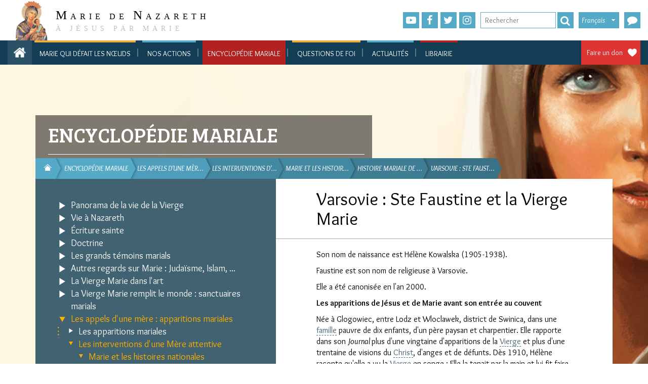

--- FILE ---
content_type: text/html; charset=utf-8
request_url: https://www.mariedenazareth.com/encyclopedie-mariale/les-appels-dune-mere-apparitions-mariales/les-interventions-dune-mere-attentive/marie-et-les-histoires-nationales/histoire-mariale-de-la-pologne/varsovie-ste-faustine-et-la-vierge-marie
body_size: 78529
content:
<!DOCTYPE html>
<html lang="fr" dir="ltr" class="no-js">
<head>

<meta charset="utf-8">
<!-- 
	This website is powered by TYPO3 - inspiring people to share!
	TYPO3 is a free open source Content Management Framework initially created by Kasper Skaarhoj and licensed under GNU/GPL.
	TYPO3 is copyright 1998-2026 of Kasper Skaarhoj. Extensions are copyright of their respective owners.
	Information and contribution at https://typo3.org/
-->


<link rel="icon" href="/typo3conf/ext/if_mdn/Resources/Public/images/favicon.ico" type="image/png">
<title>Marie de Nazareth: Varsovie : Ste Faustine et la Vierge Marie</title>
<meta name="generator" content="TYPO3 CMS" />
<meta name="twitter:card" content="summary" />


<link rel="stylesheet" href="/typo3temp/assets/css/33c5dc762a9f1ba4ee64175beb1e3d33.css?1714975496" media="all">
<link rel="stylesheet" href="https://fonts.googleapis.com/css?family=Roboto:300,300i,400,400i,500,500i,700,700i,900,900i" media="all">
<link rel="stylesheet" href="https://cdnjs.cloudflare.com/ajax/libs/hamburgers/0.9.3/hamburgers.min.css" media="all">
<link rel="stylesheet" href="https://maxcdn.bootstrapcdn.com/font-awesome/latest/css/font-awesome.min.css" media="all">
<link rel="stylesheet" href="/typo3conf/ext/if_mdn/Resources/Public/css/fontawesome-stars.css?1768593875" media="all">
<link rel="stylesheet" href="/typo3conf/ext/if_mdn/Resources/Public/css/jquery-ui.min.css?1768593875" media="all">
<link rel="stylesheet" href="/typo3conf/ext/if_mdn/Resources/Public/css/jquery-ui.structure.min.css?1768593875" media="all">
<link rel="stylesheet" href="/typo3conf/ext/if_mdn/Resources/Public/css/bootstrap.min.css?1768593875" media="all">
<link rel="stylesheet" href="/typo3conf/ext/if_mdn/Resources/Public/css/colorbox.css?1768593875" media="all">
<link rel="stylesheet" href="/typo3conf/ext/if_mdn/Resources/Public/css/jquery.mmenu.all.css?1768593875" media="all">
<link rel="stylesheet" href="/typo3conf/ext/if_mdn/Resources/Public/css/styles.css?1768593875" media="all">
<link rel="stylesheet" href="/typo3conf/ext/if_mdn/Resources/Public/css/responsive.css?1768593875" media="all">




<script src="/typo3conf/ext/if_mdn/Resources/Public/js/jquery.min.js?1768593875"></script>
<script src="/typo3conf/ext/if_mdn/Resources/Public/js/jquery-ui.min.js?1768593875"></script>
<script src="https://forms.mariedenazareth.com/scripts/tools.js"></script>



<meta name="viewport" content="width=device-width, initial-scale=1" /><!-- Google Tag Manager -->
<script>(function(w,d,s,l,i){w[l]=w[l]||[];w[l].push({'gtm.start':
new Date().getTime(),event:'gtm.js'});var f=d.getElementsByTagName(s)[0],
j=d.createElement(s),dl=l!='dataLayer'?'&l='+l:'';j.async=true;j.src=
'https://www.googletagmanager.com/gtm.js?id='+i+dl;f.parentNode.insertBefore(j,f);
})(window,document,'script','dataLayer','GTM-TB568MKT');</script>
<!-- End Google Tag Manager --><link href="https://fonts.googleapis.com/css2?family=Bree+Serif&family=Overlock:ital,wght@0,400;0,700;0,900;1,400;1,700;1,900&display=swap" rel="stylesheet"><link rel="canonical" href="https://codexdei.mariedenazareth.com/encyclopedie-mariale/la-vierge-marie-remplit-le-monde-sanctuaires-marials/europe/pologne/varsovie-ste-faustine-et-la-vierge-marie/" />

</head>
<body>
<!-- Google Tag Manager (noscript) -->
<noscript><iframe src="https://www.googletagmanager.com/ns.html?id=GTM-TB568MKT"
height="0" width="0" style="display:none;visibility:hidden"></iframe></noscript>
<!-- End Google Tag Manager (noscript) -->
<!-- if_mdn/Resources/Private/Templates/header.html -->
<header class="header mm-page mm-slideout" id="header">
	<div class="topHeader">
		<div class="container-fluid">
			<div><!-- class="col-sm-12 nopadding"-->
				<div id="logo" class="col-sm-3">
					<a class="header__logo" title="Accueil" rel="home" href="/">
						<img src="/typo3conf/ext/if_mdn/Resources/Public/images/logo.gif" width="990" height="187" alt="" />
						<div class="text">
							<span class="letter">M</span>arie de <span class="letter">N</span>azareth
							<br />
							<span class="baseline">À Jésus Par Marie</span>
						</div>
					</a>
				</div>
				<div class="col-sm-2"></div>
				<div class="col-sm-7 nopadding">

					<div class="share-link">
						<ul>
							<li><a class="fas fa-youtube-play" target="_blank" href="https://www.youtube.com/user/mariedenazareth"></a></li>
							<li><a href="https://www.facebook.com/UneMinuteAvecMarie/" target="_blank" class="fas fa-facebook-f" rel="noreferrer"> </a></li>
							<li><a class="fas fa-twitter" target="_blank" href="https://twitter.com/MinuteAvecMarie"></a></li>
              
  							<li><a class="fas fa-instagram" target="_blank" href="https://www.instagram.com/une_minute_avec_marie/"></a></li>
              
						</ul>
					</div>

					<div class="search_box">
            <form action="/encyclopedie-mariale/les-appels-dune-mere-apparitions-mariales/les-interventions-dune-mere-attentive/marie-et-les-histoires-nationales/histoire-mariale-de-la-pologne/varsovie-ste-faustine-et-la-vierge-marie" id="tx_indexedsearch" method="get" accept-charset="utf-8">
              <input type="text" placeholder="Rechercher" class="text-search" id="text-search" name="q" value="">
							<button type="submit" class="submit-ok fas fa-search" value="ok"/></button>
            </form>
          </div>

					<div class="switch-lng">
						<div class="curr-lng">Français</div><ul><li><a href="https://www.mariedenazareth.com/de/">Deutsch</a></a></li><li><a href="https://www.mariedenazareth.com/en/">English</a></a></li><li><a href="https://www.mariedenazareth.com/es/">Español</a></a></li><li><a href="https://www.mariedenazareth.com/it/">Italiano</a></a></li><li><a href="https://www.mariedenazareth.com/pl/">Polski</a></a></li><li><a href="https://www.mariedenazareth.com/pt/">Português</a></a></li></ul>
					</div>
          
            <a href="https://forms.mariedenazareth.com/amdn-nous-contacter" target="_blank">
              <div class="phone fas fa-comment">
                <span>Nous contacter</span>
              </div>
            </a>
          
				</div>
			</div>
		</div>
	</div>
	
	
<!-- typo3conf/ext/if_mdn/Resources/Private/Templates/Partials/Menu/MenuMain.html -->
<div class="nav-main">
	<div class="top-menu">
		<div class="container-fluid">
			<div class="home_truc">
				<a class="homeIconMenu" href="/"></a>
			</div>
			<a class="homeIconMenu" href="/">
			</a>
			<a href="#menuMobile" class="icon_menu_burger"></a>
			<nav id="menuMobile">
				
<!-- typo3conf/ext/if_mdn/Resources/Private/Templates/Partials/Menu/MenuMainMobile.html -->
<div>
	
		<ul class="first-level">
		  
        <li class=" first-0">
          <a href="https://www.mariequidefaitlesnoeuds.com/">Marie qui défait les nœuds</a>
          
            
          
        </li>
		  
        <li class="sub first-1">
          <a href="/toutes-nos-actions">Nos actions</a>
          
            
              <ul class="container">
                
                  
                    
                    <li class="li_second first">
                      <a class="" href="https://www.mariedenazareth.com/toutes-nos-actions/#sites-web">Sites web</a>
                      
                    </li>
                  
                    
                    <li class="li_second">
                      <a class="" href="https://www.mariedenazareth.com/toutes-nos-actions/#newsletters">Newsletters</a>
                      
                    </li>
                  
                    
                    <li class="li_second">
                      <a class="" href="https://www.mariedenazareth.com/toutes-nos-actions/#intentions-de-priere">Intentions de prière</a>
                      
                    </li>
                  
                    
                    <li class="li_second">
                      <a class="" href="https://www.mariedenazareth.com/toutes-nos-actions/#videos">Vidéos</a>
                      
                    </li>
                  
                    
                    <li class="li_second">
                      <a class="" href="https://www.mariedenazareth.com/toutes-nos-actions/#partenaires">Partenariats</a>
                      
                    </li>
                  
                    
                    <li class="li_second">
                      <a class="" href="https://www.mariedenazareth.com/toutes-nos-actions/#actions-autonomes">Actions autonomes</a>
                      
                    </li>
                  
                    
                    <li class="li_second">
                      <a class="" href="https://www.mariedenazareth.com/toutes-nos-actions/#action-fondatrice">Action fondatrice</a>
                      
                    </li>
                  
                    
                    <li class="li_second">
                      <a class="" href="https://neuvaines.mariedenazareth.com/">Neuvaines</a>
                      
                    </li>
                  
                    
                    <li class="li_second last">
                      <a class="" href="https://www.mariequidefaitlesnoeuds.com/">Marie qui défait les nœuds</a>
                      
                    </li>
                  
                
              </ul>
            
          
        </li>
		  
        <li class="active sub first-2">
          <a href="/encyclopedie-mariale">Encyclopédie mariale</a>
          
            
              <ul class="container">
                
                  
                    
                    <li class="li_second first">
                      <a class="sub " href="/encyclopedie-mariale/panorama-de-la-vie-de-la-vierge">Panorama de la vie de la Vierge</a>
                      
                    </li>
                  
                    
                    <li class="li_second">
                      <a class="sub" href="/encyclopedie-mariale/vie-a-nazareth">Vie à Nazareth</a>
                      
                    </li>
                  
                    
                    <li class="li_second">
                      <a class="sub" href="/encyclopedie-mariale/ecriture-sainte">Écriture sainte</a>
                      
                    </li>
                  
                    
                    <li class="li_second">
                      <a class="sub" href="/encyclopedie-mariale/doctrine">Doctrine</a>
                      
                    </li>
                  
                    
                    <li class="li_second">
                      <a class="sub" href="/encyclopedie-mariale/les-grands-temoins-marials">Les grands témoins marials</a>
                      
                    </li>
                  
                    
                    <li class="li_second">
                      <a class="sub" href="/encyclopedie-mariale/autres-regards-sur-marie-judaisme-islam">Autres regards sur Marie : Judaïsme, Islam, ...</a>
                      
                    </li>
                  
                    
                    <li class="li_second">
                      <a class="sub" href="/encyclopedie-mariale/la-vierge-marie-dans-lart">La Vierge Marie dans l&#039;art</a>
                      
                    </li>
                  
                    
                    <li class="li_second">
                      <a class="sub" href="/encyclopedie-mariale/la-vierge-marie-remplit-le-monde-sanctuaires-marials">La Vierge Marie remplit le monde : sanctuaires marials</a>
                      
                    </li>
                  
                    
                    <li class="li_second">
                      <a class="active sub" href="/encyclopedie-mariale/les-appels-dune-mere-apparitions-mariales">Les appels d&#039;une mère : apparitions mariales</a>
                      
                    </li>
                  
                    
                    <li class="li_second last">
                      <a class="sub " href="/encyclopedie-mariale/prier-marie-prier-avec-la-vierge-marie">Prier Marie, prier avec la Vierge Marie</a>
                      
                    </li>
                  
                
              </ul>
            
          
        </li>
		  
        <li class="sub first-0">
          <a href="/questions-de-foi">Questions de foi</a>
          
            
              <ul class="container">
                
                  
                    
                    <li class="li_second first">
                      <a class="sub " href="/questions-de-foi/devenez-chretien">Devenez chrétien !</a>
                      
                    </li>
                  
                    
                    <li class="li_second">
                      <a class="sub" href="/questions-de-foi/preuves-de-lexistence-de-dieu">Preuves de l&#039;existence de Dieu</a>
                      
                    </li>
                  
                    
                    <li class="li_second">
                      <a class="sub" href="/questions-de-foi/certitude-de-lexistence-de-jesus">Certitude de l&#039;existence de Jésus</a>
                      
                    </li>
                  
                    
                    <li class="li_second">
                      <a class="sub" href="/questions-de-foi/fiabilite-et-conservation-des-evangiles">Fiabilité et conservation des Évangiles</a>
                      
                    </li>
                  
                    
                    <li class="li_second">
                      <a class="sub" href="/questions-de-foi/raisons-de-croire-chretiennes">Raisons de croire chrétiennes</a>
                      
                    </li>
                  
                    
                    <li class="li_second">
                      <a class="sub" href="/questions-de-foi/comment-expliquer-que-tout-le-monde-ne-croie-pas">Comment expliquer que tout le monde ne croie pas ?</a>
                      
                    </li>
                  
                    
                    <li class="li_second">
                      <a class="sub" href="/questions-de-foi/questions-sur-la-foi-la-vie-la-societe">Questions sur la foi, la vie, la société</a>
                      
                    </li>
                  
                    
                    <li class="li_second">
                      <a class="sub" href="/questions-de-foi/reponses-au-judaisme">Réponses au Judaïsme</a>
                      
                    </li>
                  
                    
                    <li class="li_second">
                      <a class="sub" href="/questions-de-foi/reponses-a-lislam">Réponses à l&#039;Islam</a>
                      
                    </li>
                  
                    
                    <li class="li_second">
                      <a class="sub" href="/questions-de-foi/reponses-aux-autres-religiosites">Réponses aux autres religiosités</a>
                      
                    </li>
                  
                    
                    <li class="li_second">
                      <a class="sub" href="/questions-de-foi/lattente-de-la-venue-glorieuse-du-christ">L&#039;attente de la Venue glorieuse du Christ</a>
                      
                    </li>
                  
                    
                    <li class="li_second last">
                      <a class="sub " href="/questions-de-foi/prenez-marie-pour-mere">Prenez Marie pour Mère !</a>
                      
                    </li>
                  
                
              </ul>
            
          
        </li>
		  
        <li class=" first-1">
          <a href="/actualites">Actualités</a>
          
            
          
        </li>
		  
        <li class=" first-2">
          <a href="https://mdnproductions.fr/">Librairie</a>
          
            
          
        </li>
		  
		</ul>
	
</div>
<!-- fin MenuMainMobile -->

			</nav>
			<div class="link-in-touch">
				
					
				
				
					<a class="faire_undon" target="_blank" href="https://donateurs.mariedenazareth.com/b?cid=3&amp;lang=fr_FR&amp;origin=FR-SITMDN-DON">Faire un don</a>
				
				<div class="clear"></div>
			</div>
			
				<ul class="menuDesktop first-level">
				  
					<li class=" first-0" id="my-id-150608" data-target="page-id-150608">
					  <a href="https://www.mariequidefaitlesnoeuds.com/">Marie qui défait les nœuds</a>
						
								
							
					</li>
				  
					<li class="sub first-1" id="my-id-145998" data-target="page-id-145998">
					  <a href="/toutes-nos-actions">Nos actions</a>
						
								
									<div class="second-level second-1" id="page-id-145998">
										<ul class="container-fluid">
											
												
													
													<li class="li_second first" data-target="page-id-146133">
														<a class="" href="https://www.mariedenazareth.com/toutes-nos-actions/#sites-web">Sites web</a>

													</li>
												
													
													<li class="li_second" data-target="page-id-147768">
														<a class="" href="https://www.mariedenazareth.com/toutes-nos-actions/#newsletters">Newsletters</a>

													</li>
												
													
													<li class="li_second" data-target="page-id-146136">
														<a class="" href="https://www.mariedenazareth.com/toutes-nos-actions/#intentions-de-priere">Intentions de prière</a>

													</li>
												
													
													<li class="li_second" data-target="page-id-146135">
														<a class="" href="https://www.mariedenazareth.com/toutes-nos-actions/#videos">Vidéos</a>

													</li>
												
													
													<li class="li_second" data-target="page-id-146140">
														<a class="" href="https://www.mariedenazareth.com/toutes-nos-actions/#partenaires">Partenariats</a>

													</li>
												
													
													<li class="li_second" data-target="page-id-146137">
														<a class="" href="https://www.mariedenazareth.com/toutes-nos-actions/#actions-autonomes">Actions autonomes</a>

													</li>
												
													
													<li class="li_second" data-target="page-id-146138">
														<a class="" href="https://www.mariedenazareth.com/toutes-nos-actions/#action-fondatrice">Action fondatrice</a>

													</li>
												
													
													<li class="li_second" data-target="page-id-149224">
														<a class="" href="https://neuvaines.mariedenazareth.com/">Neuvaines</a>

													</li>
												
													
													<li class="li_second last" data-target="page-id-150202">
														<a class="" href="https://www.mariequidefaitlesnoeuds.com/">Marie qui défait les nœuds</a>

													</li>
												
											
										</ul>
									</div>
								
							
					</li>
				  
					<li class="active sub first-2" id="my-id-146197" data-target="page-id-146197">
					  <a href="/encyclopedie-mariale">Encyclopédie mariale</a>
						
								
									<div class="second-level second-2" id="page-id-146197">
										<ul class="container-fluid">
											
												
													
													<li class="li_second first" data-target="page-id-3">
														<a class="sub " href="/encyclopedie-mariale/panorama-de-la-vie-de-la-vierge">Panorama de la vie de la Vierge</a>

													</li>
												
													
													<li class="li_second" data-target="page-id-2">
														<a class="sub" href="/encyclopedie-mariale/vie-a-nazareth">Vie à Nazareth</a>

													</li>
												
													
													<li class="li_second" data-target="page-id-4">
														<a class="sub" href="/encyclopedie-mariale/ecriture-sainte">Écriture sainte</a>

													</li>
												
													
													<li class="li_second" data-target="page-id-5">
														<a class="sub" href="/encyclopedie-mariale/doctrine">Doctrine</a>

													</li>
												
													
													<li class="li_second" data-target="page-id-9">
														<a class="sub" href="/encyclopedie-mariale/les-grands-temoins-marials">Les grands témoins marials</a>

													</li>
												
													
													<li class="li_second" data-target="page-id-7">
														<a class="sub" href="/encyclopedie-mariale/autres-regards-sur-marie-judaisme-islam">Autres regards sur Marie : Judaïsme, Islam, ...</a>

													</li>
												
													
													<li class="li_second" data-target="page-id-8">
														<a class="sub" href="/encyclopedie-mariale/la-vierge-marie-dans-lart">La Vierge Marie dans l&#039;art</a>

													</li>
												
													
													<li class="li_second" data-target="page-id-10">
														<a class="sub" href="/encyclopedie-mariale/la-vierge-marie-remplit-le-monde-sanctuaires-marials">La Vierge Marie remplit le monde : sanctuaires marials</a>

													</li>
												
													
													<li class="li_second" data-target="page-id-11">
														<a class="active sub" href="/encyclopedie-mariale/les-appels-dune-mere-apparitions-mariales">Les appels d&#039;une mère : apparitions mariales</a>

													</li>
												
													
													<li class="li_second last" data-target="page-id-6">
														<a class="sub " href="/encyclopedie-mariale/prier-marie-prier-avec-la-vierge-marie">Prier Marie, prier avec la Vierge Marie</a>

													</li>
												
											
										</ul>
									</div>
								
							
					</li>
				  
					<li class="sub first-0" id="my-id-146199" data-target="page-id-146199">
					  <a href="/questions-de-foi">Questions de foi</a>
						
								
									<div class="second-level second-0" id="page-id-146199">
										<ul class="container-fluid">
											
												
													
													<li class="li_second first" data-target="page-id-141441">
														<a class="sub " href="/questions-de-foi/devenez-chretien">Devenez chrétien !</a>

													</li>
												
													
													<li class="li_second" data-target="page-id-138951">
														<a class="sub" href="/questions-de-foi/preuves-de-lexistence-de-dieu">Preuves de l&#039;existence de Dieu</a>

													</li>
												
													
													<li class="li_second" data-target="page-id-141151">
														<a class="sub" href="/questions-de-foi/certitude-de-lexistence-de-jesus">Certitude de l&#039;existence de Jésus</a>

													</li>
												
													
													<li class="li_second" data-target="page-id-141150">
														<a class="sub" href="/questions-de-foi/fiabilite-et-conservation-des-evangiles">Fiabilité et conservation des Évangiles</a>

													</li>
												
													
													<li class="li_second" data-target="page-id-138949">
														<a class="sub" href="/questions-de-foi/raisons-de-croire-chretiennes">Raisons de croire chrétiennes</a>

													</li>
												
													
													<li class="li_second" data-target="page-id-141160">
														<a class="sub" href="/questions-de-foi/comment-expliquer-que-tout-le-monde-ne-croie-pas">Comment expliquer que tout le monde ne croie pas ?</a>

													</li>
												
													
													<li class="li_second" data-target="page-id-138952">
														<a class="sub" href="/questions-de-foi/questions-sur-la-foi-la-vie-la-societe">Questions sur la foi, la vie, la société</a>

													</li>
												
													
													<li class="li_second" data-target="page-id-141162">
														<a class="sub" href="/questions-de-foi/reponses-au-judaisme">Réponses au Judaïsme</a>

													</li>
												
													
													<li class="li_second" data-target="page-id-141161">
														<a class="sub" href="/questions-de-foi/reponses-a-lislam">Réponses à l&#039;Islam</a>

													</li>
												
													
													<li class="li_second" data-target="page-id-141163">
														<a class="sub" href="/questions-de-foi/reponses-aux-autres-religiosites">Réponses aux autres religiosités</a>

													</li>
												
													
													<li class="li_second" data-target="page-id-141421">
														<a class="sub" href="/questions-de-foi/lattente-de-la-venue-glorieuse-du-christ">L&#039;attente de la Venue glorieuse du Christ</a>

													</li>
												
													
													<li class="li_second last" data-target="page-id-141442">
														<a class="sub " href="/questions-de-foi/prenez-marie-pour-mere">Prenez Marie pour Mère !</a>

													</li>
												
											
										</ul>
									</div>
								
							
					</li>
				  
					<li class=" first-1" id="my-id-146308" data-target="page-id-146308">
					  <a href="/actualites">Actualités</a>
						
								
							
					</li>
				  
					<li class=" first-2" id="my-id-146549" data-target="page-id-146549">
					  <a href="https://mdnproductions.fr/">Librairie</a>
						
								
							
					</li>
				  
				</ul>
			
      <div class="subMenuZone"></div>
		</div>
	</div>
</div>
<!-- fin MenuMain -->

</header>
<!-- if_mdn/common_encyclopedie-->




	


		<div class="background-base page-common">
	
<div class="container">
	<div class="headerZone">
		<div class="col-sm-7 headerCommon">
			<!--TYPO3SEARCH_begin-->
			<div class="section">
				
				Encyclopédie mariale
			</div>
			<!--TYPO3SEARCH_end-->
		</div>
		<div class="clear"></div>
		<div class="col-sm-7 rootline">
			
<div class="tx-if-content">
	
  <!-- typo3conf/ext/if_content/Resources/Private/Templates/Rootline/List.html -->
	
	<ul>
		
			
					<li class="home nav0" style="z-index:9999;">
						<a class="home-icon" href="/">
							<span>Marie de Nazareth</span>
						</a>
					</li>
				
		
			
					<li class="nav1" style="z-index:9997;">
						<a href="/encyclopedie-mariale">
							<span>Encyclopédie mariale</span>
						</a>
					</li>
				
		
			
					<li class="nav2" style="z-index:9996;">
						<a href="/encyclopedie-mariale/les-appels-dune-mere-apparitions-mariales">
							<span>Les appels d&#039;une mèr&hellip;</span>
						</a>
					</li>
				
		
			
					<li class="nav3" style="z-index:9995;">
						<a href="/encyclopedie-mariale/les-appels-dune-mere-apparitions-mariales/les-interventions-dune-mere-attentive">
							<span>Les interventions d&#039;&hellip;</span>
						</a>
					</li>
				
		
			
					<li class="nav4" style="z-index:9994;">
						<a href="/encyclopedie-mariale/les-appels-dune-mere-apparitions-mariales/les-interventions-dune-mere-attentive/marie-et-les-histoires-nationales">
							<span>Marie et les histoir&hellip;</span>
						</a>
					</li>
				
		
			
					<li class="nav5" style="z-index:9993;">
						<a href="/encyclopedie-mariale/les-appels-dune-mere-apparitions-mariales/les-interventions-dune-mere-attentive/marie-et-les-histoires-nationales/histoire-mariale-de-la-pologne">
							<span>Histoire mariale de &hellip;</span>
						</a>
					</li>
				
		
			
					<li class="nav6" style="z-index:9992;">
						<a href="/encyclopedie-mariale/les-appels-dune-mere-apparitions-mariales/les-interventions-dune-mere-attentive/marie-et-les-histoires-nationales/histoire-mariale-de-la-pologne/varsovie-ste-faustine-et-la-vierge-marie">
							<span>Varsovie : Ste Faust&hellip;</span>
						</a>
					</li>
				
		
	</ul>
	<div class="clear"></div>

</div>
		</div>
		<div class="clear"></div>
	</div>
	<div class="col-sm-5 menuInternCommon">
		
<div class="tx-if-content">
	
  <!-- ext/if_content/Resources/Private/Templates/MenuIntern/List.html -->
	
  <button id="slideMenuIntern" class="menu hamburger hamburger--collapse hamburger--accessible js-hamburger" type="button">
      <span class="hamburger-box">
          <span class="hamburger-inner"></span>
      </span>
      <span class="hamburger-label">Menu </span>
  </button>
	<ul class="level-0">
		
      
      
        <li class="before-active">
          
            <div class="icon_sub inactive submenu" OnClick="getSubPage($(this), 0);" data-id="3"></div>
          
          
              <a class="inactive submenu" href="/encyclopedie-mariale/panorama-de-la-vie-de-la-vierge">Panorama de la vie de la Vierge</a>
            
          
        </li>
  		
		
      
      
        <li class="before-active">
          
            <div class="icon_sub inactive submenu" OnClick="getSubPage($(this), 0);" data-id="2"></div>
          
          
              <a class="inactive submenu" href="/encyclopedie-mariale/vie-a-nazareth">Vie à Nazareth</a>
            
          
        </li>
  		
		
      
      
        <li class="before-active">
          
            <div class="icon_sub inactive submenu" OnClick="getSubPage($(this), 0);" data-id="4"></div>
          
          
              <a class="inactive submenu" href="/encyclopedie-mariale/ecriture-sainte">Écriture sainte</a>
            
          
        </li>
  		
		
      
      
        <li class="before-active">
          
            <div class="icon_sub inactive submenu" OnClick="getSubPage($(this), 0);" data-id="5"></div>
          
          
              <a class="inactive submenu" href="/encyclopedie-mariale/doctrine">Doctrine</a>
            
          
        </li>
  		
		
      
      
        <li class="before-active">
          
            <div class="icon_sub inactive submenu" OnClick="getSubPage($(this), 0);" data-id="9"></div>
          
          
              <a class="inactive submenu" href="/encyclopedie-mariale/les-grands-temoins-marials">Les grands témoins marials</a>
            
          
        </li>
  		
		
      
      
        <li class="before-active">
          
            <div class="icon_sub inactive submenu" OnClick="getSubPage($(this), 0);" data-id="7"></div>
          
          
              <a class="inactive submenu" href="/encyclopedie-mariale/autres-regards-sur-marie-judaisme-islam">Autres regards sur Marie : Judaïsme, Islam, ...</a>
            
          
        </li>
  		
		
      
      
        <li class="before-active">
          
            <div class="icon_sub inactive submenu" OnClick="getSubPage($(this), 0);" data-id="8"></div>
          
          
              <a class="inactive submenu" href="/encyclopedie-mariale/la-vierge-marie-dans-lart">La Vierge Marie dans l&#039;art</a>
            
          
        </li>
  		
		
      
      
        <li class="before-active">
          
            <div class="icon_sub inactive submenu" OnClick="getSubPage($(this), 0);" data-id="10"></div>
          
          
              <a class="inactive submenu" href="/encyclopedie-mariale/la-vierge-marie-remplit-le-monde-sanctuaires-marials">La Vierge Marie remplit le monde : sanctuaires marials</a>
            
          
        </li>
  		
		
      
      
        <li class="active before-active">
          
            <div class="icon_sub active submenu" OnClick="getSubPage($(this), 0);" data-id="11"></div>
          
          
              <a class="active submenu" href="/encyclopedie-mariale/les-appels-dune-mere-apparitions-mariales">Les appels d&#039;une mère : apparitions mariales</a>
            
          
            

<!-- if_content/Resources/Private/Partials/Menu/MenuIntern.html -->


    <ul class="level-1">
      
        
        
          <li class="before-active">
            <div class="icon_sub inactive submenu" OnClick="getSubPage($(this), );" data-id="2496"></div>
            
            
                
                  <a class="inactive submenu" href="/encyclopedie-mariale/les-appels-dune-mere-apparitions-mariales/les-apparitions-mariales">Les apparitions mariales</a>
                
              
            
          </li>
        
      
        
        
          <li class="active before-active">
            <div class="icon_sub active submenu" OnClick="getSubPage($(this), );" data-id="141583"></div>
            
            
                
                  <a class="active submenu" href="/encyclopedie-mariale/les-appels-dune-mere-apparitions-mariales/les-interventions-dune-mere-attentive">Les interventions d'une Mère attentive</a>
                
              
            
              

<!-- if_content/Resources/Private/Partials/Menu/MenuIntern.html -->


    <ul class="level-2">
      
        
        
          <li class="active before-active">
            <div class="icon_sub active submenu" OnClick="getSubPage($(this), );" data-id="11985"></div>
            
            
                
                  <a class="active submenu" href="/encyclopedie-mariale/les-appels-dune-mere-apparitions-mariales/les-interventions-dune-mere-attentive/marie-et-les-histoires-nationales">Marie et les histoires nationales</a>
                
              
            
              

<!-- if_content/Resources/Private/Partials/Menu/MenuIntern.html -->


    <ul class="level-1">
      
        
        
          <li class="before-active">
            <div class="icon_sub inactive normal" OnClick="getSubPage($(this), );" data-id="14873"></div>
            
            
                
                  <a class="inactive normal" href="/encyclopedie-mariale/les-appels-dune-mere-apparitions-mariales/les-interventions-dune-mere-attentive/marie-et-les-histoires-nationales/guadalupe-lidentite-mexicaine-et-latino-americaine">Guadalupe, l’identité mexicaine et latino-américaine </a>
                
              
            
          </li>
        
      
        
        
          <li class="active before-active">
            <div class="icon_sub active submenu" OnClick="getSubPage($(this), );" data-id="11991"></div>
            
            
                
                  <a class="active submenu" href="/encyclopedie-mariale/les-appels-dune-mere-apparitions-mariales/les-interventions-dune-mere-attentive/marie-et-les-histoires-nationales/histoire-mariale-de-la-pologne">Histoire mariale de la Pologne</a>
                
              
            
              

<!-- if_content/Resources/Private/Partials/Menu/MenuIntern.html -->


    <ul class="level-2">
      
        
        
          <li class="before-active">
            <div class="icon_sub inactive normal" OnClick="getSubPage($(this), );" data-id="15469"></div>
            
            
                
                  <a class="inactive normal" href="/encyclopedie-mariale/les-appels-dune-mere-apparitions-mariales/les-interventions-dune-mere-attentive/marie-et-les-histoires-nationales/histoire-mariale-de-la-pologne/czestochowa-histoire-moderne-et-contemporaine">Czestochowa: histoire moderne et contemporaine </a>
                
              
            
          </li>
        
      
        
        
          <li class="before-active">
            <div class="icon_sub inactive normal" OnClick="getSubPage($(this), );" data-id="15471"></div>
            
            
                
                  <a class="inactive normal" href="/encyclopedie-mariale/les-appels-dune-mere-apparitions-mariales/les-interventions-dune-mere-attentive/marie-et-les-histoires-nationales/histoire-mariale-de-la-pologne/lichen-marie-reine-douloureuse-de-la-pologne">Lichen&nbsp;: Marie, reine douloureuse de la Pologne</a>
                
              
            
          </li>
        
      
        
        
          <li class="before-active">
            <div class="icon_sub inactive normal" OnClick="getSubPage($(this), );" data-id="15470"></div>
            
            
                
                  <a class="inactive normal" href="/encyclopedie-mariale/les-appels-dune-mere-apparitions-mariales/les-interventions-dune-mere-attentive/marie-et-les-histoires-nationales/histoire-mariale-de-la-pologne/gdansk-solidarnosc-et-lech-walesa">Gdansk&nbsp;: Solidarnosc et Lech Walesa </a>
                
              
            
          </li>
        
      
        
        
          <li class="active before-active">
            <div class="icon_sub active normal" OnClick="getSubPage($(this), );" data-id="15472"></div>
            
            
                
                  <a class="active normal" href="/encyclopedie-mariale/les-appels-dune-mere-apparitions-mariales/les-interventions-dune-mere-attentive/marie-et-les-histoires-nationales/histoire-mariale-de-la-pologne/varsovie-ste-faustine-et-la-vierge-marie">Varsovie&nbsp;: Ste Faustine et la Vierge Marie</a>
                
              
            
          </li>
        
      
    </ul>
  

            
          </li>
        
      
        
        
          <li class="after-active">
            <div class="icon_sub inactive normal" OnClick="getSubPage($(this), );" data-id="14874"></div>
            
            
                
                  <a class="inactive normal" href="/encyclopedie-mariale/les-appels-dune-mere-apparitions-mariales/les-interventions-dune-mere-attentive/marie-et-les-histoires-nationales/la-russie-et-la-mere-de-dieu-a-kolomenskoie-et-fatima">La Russie et la Mère de Dieu à Kolomenskoïe et Fatima </a>
                
              
            
          </li>
        
      
        
        
          <li class="after-active">
            <div class="icon_sub inactive normal" OnClick="getSubPage($(this), );" data-id="17465"></div>
            
            
                
                  <a class="inactive normal" href="/encyclopedie-mariale/les-appels-dune-mere-apparitions-mariales/les-interventions-dune-mere-attentive/marie-et-les-histoires-nationales/du-25-mars-1984-a-noel-1991-sous-le-signe-de-notre-dame-de-fatima">Du 25 mars 1984 à Noël 1991: sous le signe de Notre Dame de Fatima</a>
                
              
            
          </li>
        
      
        
        
          <li class="after-active">
            <div class="icon_sub inactive normal" OnClick="getSubPage($(this), );" data-id="11989"></div>
            
            
                
                  <a class="inactive normal" href="/encyclopedie-mariale/les-appels-dune-mere-apparitions-mariales/les-interventions-dune-mere-attentive/marie-et-les-histoires-nationales/russie-kolomenskoie">Russie&nbsp;: Kolomenskoie </a>
                
              
            
          </li>
        
      
        
        
          <li class="after-active">
            <div class="icon_sub inactive normal" OnClick="getSubPage($(this), );" data-id="11987"></div>
            
            
                
                  <a class="inactive normal" href="/encyclopedie-mariale/les-appels-dune-mere-apparitions-mariales/les-interventions-dune-mere-attentive/marie-et-les-histoires-nationales/ukraine-les-apparitions-de-grouchiv-peu-avant-lindependance">Ukraine&nbsp;: les apparitions de Grouchiv peu avant l'indépendance</a>
                
              
            
          </li>
        
      
        
        
          <li class="after-active">
            <div class="icon_sub inactive normal" OnClick="getSubPage($(this), );" data-id="15799"></div>
            
            
                
                  <a class="inactive normal" href="/encyclopedie-mariale/les-appels-dune-mere-apparitions-mariales/les-interventions-dune-mere-attentive/marie-et-les-histoires-nationales/perou-marie-dans-lhistoire-nationale">Pérou&nbsp;: Marie dans l'histoire nationale</a>
                
              
            
          </li>
        
      
        
        
          <li class="after-active">
            <div class="icon_sub inactive normal" OnClick="getSubPage($(this), );" data-id="15802"></div>
            
            
                
                  <a class="inactive normal" href="/encyclopedie-mariale/les-appels-dune-mere-apparitions-mariales/les-interventions-dune-mere-attentive/marie-et-les-histoires-nationales/bolivie-marie-dans-lhistoire-nationale">Bolivie&nbsp;: Marie dans l'histoire nationale</a>
                
              
            
          </li>
        
      
        
        
          <li class="after-active">
            <div class="icon_sub inactive normal" OnClick="getSubPage($(this), );" data-id="15801"></div>
            
            
                
                  <a class="inactive normal" href="/encyclopedie-mariale/les-appels-dune-mere-apparitions-mariales/les-interventions-dune-mere-attentive/marie-et-les-histoires-nationales/philippines-marie-et-lhistoire-nationale">Philippines&nbsp;: Marie et l'histoire nationale</a>
                
              
            
          </li>
        
      
        
        
          <li class="after-active">
            <div class="icon_sub inactive normal" OnClick="getSubPage($(this), );" data-id="15803"></div>
            
            
                
                  <a class="inactive normal" href="/encyclopedie-mariale/les-appels-dune-mere-apparitions-mariales/les-interventions-dune-mere-attentive/marie-et-les-histoires-nationales/uruguay-marie-dans-lhistoire-nationale">Uruguay&nbsp;: Marie dans l'histoire nationale</a>
                
              
            
          </li>
        
      
        
        
          <li class="after-active">
            <div class="icon_sub inactive submenu" OnClick="getSubPage($(this), );" data-id="15371"></div>
            
            
                
                  <a class="inactive submenu" href="/encyclopedie-mariale/les-appels-dune-mere-apparitions-mariales/les-interventions-dune-mere-attentive/marie-et-les-histoires-nationales/france-les-apparitions-mariales-dans-lhistoire-nationale">France&nbsp;: les apparitions mariales dans l'histoire nationale</a>
                
              
            
          </li>
        
      
        
        
          <li class="after-active">
            <div class="icon_sub inactive normal" OnClick="getSubPage($(this), );" data-id="17588"></div>
            
            
                
                  <a class="inactive normal" href="/encyclopedie-mariale/les-appels-dune-mere-apparitions-mariales/les-interventions-dune-mere-attentive/marie-et-les-histoires-nationales/lhumanisme-chretien-cf-communisme-capitalisme-mondialisation">L’humanisme chrétien (cf. communisme, capitalisme, mondialisation)</a>
                
              
            
          </li>
        
      
        
        
          <li class="after-active">
            <div class="icon_sub inactive normal" OnClick="getSubPage($(this), );" data-id="17179"></div>
            
            
                
                  <a class="inactive normal" href="/encyclopedie-mariale/les-appels-dune-mere-apparitions-mariales/les-interventions-dune-mere-attentive/marie-et-les-histoires-nationales/la-loi-naturelle-et-la-politique">La loi naturelle et la politique</a>
                
              
            
          </li>
        
      
        
        
          <li class="after-active">
            <div class="icon_sub inactive normal" OnClick="getSubPage($(this), );" data-id="15774"></div>
            
            
                
                  <a class="inactive normal" href="/encyclopedie-mariale/les-appels-dune-mere-apparitions-mariales/les-interventions-dune-mere-attentive/marie-et-les-histoires-nationales/le-culte-public-de-marie-projection-humaine">Le culte public de Marie&nbsp;: projection humaine&nbsp;?</a>
                
              
            
          </li>
        
      
        
        
          <li class="after-active">
            <div class="icon_sub inactive normal" OnClick="getSubPage($(this), );" data-id="15473"></div>
            
            
                
                  <a class="inactive normal" href="/encyclopedie-mariale/les-appels-dune-mere-apparitions-mariales/les-interventions-dune-mere-attentive/marie-et-les-histoires-nationales/les-apparitions-appellent-a-la-reconciliation-des-peuples">Les apparitions appellent à la réconciliation des peuples</a>
                
              
            
          </li>
        
      
        
        
          <li class="after-active">
            <div class="icon_sub inactive normal" OnClick="getSubPage($(this), );" data-id="13009"></div>
            
            
                
                  <a class="inactive normal" href="/encyclopedie-mariale/les-appels-dune-mere-apparitions-mariales/les-interventions-dune-mere-attentive/marie-et-les-histoires-nationales/la-consecration-votive-des-nations">La consécration (votive) des nations</a>
                
              
            
          </li>
        
      
        
        
          <li class="after-active">
            <div class="icon_sub inactive normal" OnClick="getSubPage($(this), );" data-id="12872"></div>
            
            
                
                  <a class="inactive normal" href="/encyclopedie-mariale/les-appels-dune-mere-apparitions-mariales/les-interventions-dune-mere-attentive/marie-et-les-histoires-nationales/la-democratie-que-dit-leglise">La démocratie&nbsp;: que dit l’Eglise&nbsp;?</a>
                
              
            
          </li>
        
      
        
        
          <li class="after-active">
            <div class="icon_sub inactive normal" OnClick="getSubPage($(this), );" data-id="15805"></div>
            
            
                
                  <a class="inactive normal" href="/encyclopedie-mariale/les-appels-dune-mere-apparitions-mariales/les-interventions-dune-mere-attentive/marie-et-les-histoires-nationales/reflexions-bibliques">Réflexions bibliques</a>
                
              
            
          </li>
        
      
    </ul>
  

            
          </li>
        
      
        
        
          <li class="after-active">
            <div class="icon_sub inactive submenu" OnClick="getSubPage($(this), );" data-id="11849"></div>
            
            
                
                  <a class="inactive submenu" href="/encyclopedie-mariale/les-appels-dune-mere-apparitions-mariales/les-interventions-dune-mere-attentive/marie-et-les-malades-ou-handicapes">Marie et les malades ou handicapés</a>
                
              
            
          </li>
        
      
        
        
          <li class="after-active">
            <div class="icon_sub inactive submenu" OnClick="getSubPage($(this), );" data-id="379"></div>
            
            
                
                  <a class="inactive submenu" href="/encyclopedie-mariale/les-appels-dune-mere-apparitions-mariales/les-interventions-dune-mere-attentive/marie-influence-la-vie-de-leglise-par-sa-charite-sa-paix-sa-joie">Marie influence la vie de l'Église par sa charité, sa paix, sa joie</a>
                
              
            
          </li>
        
      
        
        
          <li class="after-active">
            <div class="icon_sub inactive submenu" OnClick="getSubPage($(this), );" data-id="11807"></div>
            
            
                
                  <a class="inactive submenu" href="/encyclopedie-mariale/les-appels-dune-mere-apparitions-mariales/les-interventions-dune-mere-attentive/marie-parle-le-langage-des-cultures-ancestrales">Marie parle le langage des cultures ancestrales</a>
                
              
            
          </li>
        
      
        
        
          <li class="after-active">
            <div class="icon_sub inactive normal" OnClick="getSubPage($(this), );" data-id="2510"></div>
            
            
                
                  <a class="inactive normal" href="/encyclopedie-mariale/les-appels-dune-mere-apparitions-mariales/les-interventions-dune-mere-attentive/les-miracles">Les miracles</a>
                
              
            
          </li>
        
      
    </ul>
  

            
          </li>
        
      
        
        
          <li class="after-active">
            <div class="icon_sub inactive submenu" OnClick="getSubPage($(this), );" data-id="17328"></div>
            
            
                
                  <a class="inactive submenu" href="/encyclopedie-mariale/les-appels-dune-mere-apparitions-mariales/comment-repondre-a-notre-mere">Comment répondre à notre Mère&nbsp;?</a>
                
              
            
          </li>
        
      
    </ul>
  

          
        </li>
  		
		
      
      
        <li class="after-active">
          
            <div class="icon_sub inactive submenu" OnClick="getSubPage($(this), 0);" data-id="6"></div>
          
          
              <a class="inactive submenu" href="/encyclopedie-mariale/prier-marie-prier-avec-la-vierge-marie">Prier Marie, prier avec la Vierge Marie</a>
            
          
        </li>
  		
		
	</ul>

</div>
	</div>
	<div class="col-sm-7 mainContent nopadding">
		<!--TYPO3SEARCH_begin-->
		
<div class="tx-if-content">
	
  
  <!-- if_content/Resources/Private/Templates/HeaderFooterPage/Header.html -->
  
  <div class="clear"></div>
  <h1 class="intern">
    
      Varsovie&nbsp;: Ste Faustine et la Vierge Marie
    
  </h1>

  

</div>
		
		<div class="body">
			
				
  

      <div id="c305000" class="frame frame-default frame-type-shortcut frame-layout-0">
        
        
          



        
        
        

  
  

      <div id="c32761" class="frame frame-default frame-type-textmedia frame-layout-0">
        
        
          



        
        

  
    



  


        

  <div class="ce-textpic ce-center ce-above">
    
      



    

    
        <div class="ce-bodytext">
          
          <p>Son nom de naissance est Hélène Kowalska (1905-1938).
</p>
<p>Faustine est son nom de religieuse à Varsovie.
</p>
<p>Elle a été canonisée en l'an 2000.
</p>
<p><b>Les apparitions de Jésus et de Marie avant son entrée au couvent</b>
</p>
<p>Née à Glogowiec, entre Lodz et Wloclawek, district de Swinica, dans une <a href="/index.php?id=138954&amp;tx_ifglossaire_list%5Bglossaire%5D=215&amp;tx_ifglossaire_list%5Baction%5D=details&amp;tx_ifglossaire_list%5Bcontroller%5D=Glossaire" title="Quand un couple donne vie à des enfants, on parle de famille. La famille �..." class="definition_texte" target="_blank">famille</a> pauvre de dix enfants, d'un père paysan et charpentier. Elle rapporte dans son <i>Journal </i>plus d'une vingtaine d'apparitions de la <a href="/index.php?id=138954&amp;tx_ifglossaire_list%5Bglossaire%5D=631&amp;tx_ifglossaire_list%5Baction%5D=details&amp;tx_ifglossaire_list%5Bcontroller%5D=Glossaire" title="Qui n’a pas eu de rapports sexuels. Se dit aussi d’Israël ou de l’Eg..." class="definition_texte" target="_blank">Vierge</a> et plus d'une trentaine de visions du <a href="/index.php?id=138954&amp;tx_ifglossaire_list%5Bglossaire%5D=123&amp;tx_ifglossaire_list%5Baction%5D=details&amp;tx_ifglossaire_list%5Bcontroller%5D=Glossaire" title="«&amp;nbsp;L’Esprit et l’onction sont déjà liés l’un à l’autre dan..." class="definition_texte" target="_blank">Christ</a>, d'anges et de défunts. Dès 1910, Hélène raconte qu'elle a vu la <a href="/index.php?id=138954&amp;tx_ifglossaire_list%5Bglossaire%5D=631&amp;tx_ifglossaire_list%5Baction%5D=details&amp;tx_ifglossaire_list%5Bcontroller%5D=Glossaire" title="Qui n’a pas eu de rapports sexuels. Se dit aussi d’Israël ou de l’Eg..." class="definition_texte" target="_blank">Vierge</a> en songe&nbsp;; Elle la tenait par la main et lui fit faire le «&nbsp;tour du <a href="/index.php?id=138954&amp;tx_ifglossaire_list%5Bglossaire%5D=444&amp;tx_ifglossaire_list%5Baction%5D=details&amp;tx_ifglossaire_list%5Bcontroller%5D=Glossaire" title="Mot d’origine persane&amp;nbsp;: jardin agréable. Traduit le mot hébreu Ede..." class="definition_texte" target="_blank">paradis</a>&nbsp;». En 1912, elle entend «&nbsp;Dieu&nbsp;» l'appeler par son nom (Winowska, 1973, 20).
</p>
<p>A partir de 1919, son désir d'entrer au couvent grandit en elle. Ses parents y sont opposés.
</p>
<p>Elle part travailler à Lodz. Le 1er août 1923, pendant un bal, elle fait cette expérience&nbsp;:</p><blockquote><p>«&nbsp;Lorsque je me mis à danser, tout à coup, j'aperçus Jésus auprès de moi. Dépouillé, torturé, couvert de blessures...&nbsp;» (<i>Journal</i>, 37, cité par Winowska, 23).</p></blockquote><p>Elle court à la cathédrale Saint-Stanislas-Kostka et entend, prosternée devant le tabernacle&nbsp;:</p><blockquote><p>«&nbsp;Va à Varsovie, là-bas tu entreras au couvent.&nbsp;»</p></blockquote><p>Hélène rentre chez elle, dit au revoir à sa sœ<a href="/index.php?id=138954&amp;tx_ifglossaire_list%5Bglossaire%5D=615&amp;tx_ifglossaire_list%5Baction%5D=details&amp;tx_ifglossaire_list%5Bcontroller%5D=Glossaire" title="Prestigieuse cité sumérienne du III° millénaire av. J-C., située sur l..." class="definition_texte" target="_blank">ur</a>. Elle demande l'aide de la <a href="/index.php?id=138954&amp;tx_ifglossaire_list%5Bglossaire%5D=631&amp;tx_ifglossaire_list%5Baction%5D=details&amp;tx_ifglossaire_list%5Bcontroller%5D=Glossaire" title="Qui n’a pas eu de rapports sexuels. Se dit aussi d’Israël ou de l’Eg..." class="definition_texte" target="_blank">Vierge</a>. Soudain, elle entend «&nbsp;au fond de son âme&nbsp;»&nbsp;:</p><blockquote><p>«&nbsp;Va dans tel village, tout près de la ville, tu y passeras la nuit en toute sécurité.&nbsp;»</p></blockquote><p><b>Les apparitions de Jésus et de Marie au couvent</b>
</p>
<p>Le 1er août 1924, Hélène est admise au couvent de Notre-Dame de la Miséricorde de Varsovie, comme «&nbsp;candidate&nbsp;». Elle devient sœ<a href="/index.php?id=138954&amp;tx_ifglossaire_list%5Bglossaire%5D=615&amp;tx_ifglossaire_list%5Baction%5D=details&amp;tx_ifglossaire_list%5Bcontroller%5D=Glossaire" title="Prestigieuse cité sumérienne du III° millénaire av. J-C., située sur l..." class="definition_texte" target="_blank">ur</a> Faustine.
</p>
<p>A la fin de son noviciat, une nuit d'avril 1927, «&nbsp;la <a href="/index.php?id=138954&amp;tx_ifglossaire_list%5Bglossaire%5D=631&amp;tx_ifglossaire_list%5Baction%5D=details&amp;tx_ifglossaire_list%5Bcontroller%5D=Glossaire" title="Qui n’a pas eu de rapports sexuels. Se dit aussi d’Israël ou de l’Eg..." class="definition_texte" target="_blank">Vierge</a> me rendit visite, tenant Jésus dans ses bras. La <a href="/index.php?id=138954&amp;tx_ifglossaire_list%5Bglossaire%5D=308&amp;tx_ifglossaire_list%5Baction%5D=details&amp;tx_ifglossaire_list%5Bcontroller%5D=Glossaire" title="&quot;Ne te prive pas du bonheur d’un jour&quot; dit le sage (Si 14, 14)...." class="definition_texte" target="_blank">joie</a> remplit mon âme, et j'ai dit&nbsp;: "Marie, ma Mère, savez-vous quelles terribles souffrances j'endure&nbsp;? Et la Mère de Dieu me répondit&nbsp;: «&nbsp;Je sais combien tu souffres, mais n'aie pas peur, j'ai et j'aurai toujours <a href="/index.php?id=138954&amp;tx_ifglossaire_list%5Bglossaire%5D=134&amp;tx_ifglossaire_list%5Baction%5D=details&amp;tx_ifglossaire_list%5Bcontroller%5D=Glossaire" title="Action de sentir et de souffrir avec quelqu’un, parce qu’on l’aime.Di..." class="definition_texte" target="_blank">compassion</a> de toi.&nbsp;» «&nbsp;Elle sourit affectueusement et disparut.&nbsp;» (<i>Journal</i>, 43.)
</p>
<p>Le 22 février 1931, elle a sa célèbre vision du <a href="/index.php?id=138954&amp;tx_ifglossaire_list%5Bglossaire%5D=123&amp;tx_ifglossaire_list%5Baction%5D=details&amp;tx_ifglossaire_list%5Bcontroller%5D=Glossaire" title="«&amp;nbsp;L’Esprit et l’onction sont déjà liés l’un à l’autre dan..." class="definition_texte" target="_blank">Christ</a> qui lui demande&nbsp;: «&nbsp;Peins un tableau de ce que tu vois, avec l'inscription&nbsp;: "Jésus, j'ai confiance en Vous&nbsp;!"&nbsp;» (<i>Journal</i>, 51.) Dans le même message, le <a href="/index.php?id=138954&amp;tx_ifglossaire_list%5Bglossaire%5D=123&amp;tx_ifglossaire_list%5Baction%5D=details&amp;tx_ifglossaire_list%5Bcontroller%5D=Glossaire" title="«&amp;nbsp;L’Esprit et l’onction sont déjà liés l’un à l’autre dan..." class="definition_texte" target="_blank">Christ</a> lui déclare qu'Il veut une «&nbsp;fête de la Miséricorde&nbsp;», le <a href="/index.php?id=138954&amp;tx_ifglossaire_list%5Bglossaire%5D=167&amp;tx_ifglossaire_list%5Baction%5D=details&amp;tx_ifglossaire_list%5Bcontroller%5D=Glossaire" title="Du latin dies dominicus, ou dominica&amp;nbsp;: Jour du Seigneur. Tel est le no..." class="definition_texte" target="_blank">dimanche</a> de l'octave de Pâque.
</p>
<p><b>Une neuvaine de prière et d'offrande</b>
</p>
<p>Le 15 août 1934, la <a href="/index.php?id=138954&amp;tx_ifglossaire_list%5Bglossaire%5D=631&amp;tx_ifglossaire_list%5Baction%5D=details&amp;tx_ifglossaire_list%5Bcontroller%5D=Glossaire" title="Qui n’a pas eu de rapports sexuels. Se dit aussi d’Israël ou de l’Eg..." class="definition_texte" target="_blank">Vierge</a> lui apparaît à nouveau tandis qu'elle prie dans sa cellule&nbsp;: «&nbsp;[...] J'aperçus la <a href="/index.php?id=138954&amp;tx_ifglossaire_list%5Bglossaire%5D=631&amp;tx_ifglossaire_list%5Baction%5D=details&amp;tx_ifglossaire_list%5Bcontroller%5D=Glossaire" title="Qui n’a pas eu de rapports sexuels. Se dit aussi d’Israël ou de l’Eg..." class="definition_texte" target="_blank">Vierge</a>, d'une beauté indicible. Elle me dit&nbsp;: "Ma fille, j'exige de toi des prières, des prières et encore des prières pour le monde, et en particulier pour ta patrie. Pendant neuf jours, unis-toi étroitement au saint <a href="/index.php?id=138954&amp;tx_ifglossaire_list%5Bglossaire%5D=540&amp;tx_ifglossaire_list%5Baction%5D=details&amp;tx_ifglossaire_list%5Bcontroller%5D=Glossaire" title="Dans l’Ancien Testament, les sacrifices d’animaux sont de divers types&amp;..." class="definition_texte" target="_blank">sacrifice</a> de la <a href="/index.php?id=138954&amp;tx_ifglossaire_list%5Bglossaire%5D=362&amp;tx_ifglossaire_list%5Baction%5D=details&amp;tx_ifglossaire_list%5Bcontroller%5D=Glossaire" title="«&amp;nbsp;Ce que l’Eglise célèbre dans la messe n’est pas la dernière ..." class="definition_texte" target="_blank">messe</a>, et reçois la <a href="/index.php?id=138954&amp;tx_ifglossaire_list%5Bglossaire%5D=133&amp;tx_ifglossaire_list%5Baction%5D=details&amp;tx_ifglossaire_list%5Bcontroller%5D=Glossaire" title="La participation des fidèles à l’Eucharistie dans la manducation des es..." class="definition_texte" target="_blank">communion</a> en <a href="/index.php?id=138954&amp;tx_ifglossaire_list%5Bglossaire%5D=209&amp;tx_ifglossaire_list%5Baction%5D=details&amp;tx_ifglossaire_list%5Bcontroller%5D=Glossaire" title="du latin expiare, purifier.&amp;nbsp;Action par laquelle on répare une faute. ..." class="definition_texte" target="_blank">expiation</a>. Pendant ces neuf jours, tu te tiendras devant Dieu, comme une offrande, partout, toujours, en tout endroit et à tout moment, nuit et jour."&nbsp;» (<i>Journal</i>, 152.)
</p>
<p>A la fin de cette neuvaine, sœ<a href="/index.php?id=138954&amp;tx_ifglossaire_list%5Bglossaire%5D=615&amp;tx_ifglossaire_list%5Baction%5D=details&amp;tx_ifglossaire_list%5Bcontroller%5D=Glossaire" title="Prestigieuse cité sumérienne du III° millénaire av. J-C., située sur l..." class="definition_texte" target="_blank">ur</a> Faustine voit la <a href="/index.php?id=138954&amp;tx_ifglossaire_list%5Bglossaire%5D=631&amp;tx_ifglossaire_list%5Baction%5D=details&amp;tx_ifglossaire_list%5Bcontroller%5D=Glossaire" title="Qui n’a pas eu de rapports sexuels. Se dit aussi d’Israël ou de l’Eg..." class="definition_texte" target="_blank">Vierge</a> recouvrir son confesseur de son «&nbsp;manteau&nbsp;» (<i>Journal</i>, 153).
</p>
<p><b>L'image est peinte</b>
</p>
<p>Pendant la semaine de 1935, l'icône du «&nbsp;<a href="/index.php?id=138954&amp;tx_ifglossaire_list%5Bglossaire%5D=123&amp;tx_ifglossaire_list%5Baction%5D=details&amp;tx_ifglossaire_list%5Bcontroller%5D=Glossaire" title="«&amp;nbsp;L’Esprit et l’onction sont déjà liés l’un à l’autre dan..." class="definition_texte" target="_blank">Christ</a> de Miséricorde&nbsp;» est peinte à Wilno (Vilnius, la capitale de la Lituanie avait été occupée par la Pologne en 1920 puis annexée en 1922) selon les indications fournies par sœ<a href="/index.php?id=138954&amp;tx_ifglossaire_list%5Bglossaire%5D=615&amp;tx_ifglossaire_list%5Baction%5D=details&amp;tx_ifglossaire_list%5Bcontroller%5D=Glossaire" title="Prestigieuse cité sumérienne du III° millénaire av. J-C., située sur l..." class="definition_texte" target="_blank">ur</a> Faustine, puis exposée à Ostra Brama.
</p>
<p><b>Les encouragements de la Mère céleste</b>
</p>
<p>Le 5 août 1935, elle voit la <a href="/index.php?id=138954&amp;tx_ifglossaire_list%5Bglossaire%5D=631&amp;tx_ifglossaire_list%5Baction%5D=details&amp;tx_ifglossaire_list%5Bcontroller%5D=Glossaire" title="Qui n’a pas eu de rapports sexuels. Se dit aussi d’Israël ou de l’Eg..." class="definition_texte" target="_blank">Vierge</a>, «&nbsp;<i>indiciblement belle, venir de l'autel vers son prie-Dieu. Elle me serra contre Elle et me dit&nbsp;: </i>"Je suis votre Mère, grâce à l'insondable Miséricorde de Dieu, et l'âme m'est d'autant plus agréable qu'elle remplit fidèlement la volonté divine [...]. Sois courageuse, <b>n'aie pas peur des obstacles illusoires, mais fixe tes regards sur la <a href="/index.php?id=138954&amp;tx_ifglossaire_list%5Bglossaire%5D=443&amp;tx_ifglossaire_list%5Baction%5D=details&amp;tx_ifglossaire_list%5Bcontroller%5D=Glossaire" title="La Passion (avec une majuscule)&amp;nbsp;est la souffrance du Christ avant sa m..." class="definition_texte" target="_blank">Passion</a> de mon Fils.</b> De cette manière tu remporteras la <a href="/index.php?id=138954&amp;tx_ifglossaire_list%5Bglossaire%5D=630&amp;tx_ifglossaire_list%5Baction%5D=details&amp;tx_ifglossaire_list%5Bcontroller%5D=Glossaire" title="Dieu accorde la victoire à Israël au temps de Moïse ou de David. Jésus-..." class="definition_texte" target="_blank">victoire</a>."&nbsp;» (<i>Journal</i>, 194-195.)
</p>
<p><b>Le 15 août suivant&nbsp;:</b></p><blockquote><p>«&nbsp;J'entendis le bruissement d'une robe et je vis la <a href="/index.php?id=138954&amp;tx_ifglossaire_list%5Bglossaire%5D=631&amp;tx_ifglossaire_list%5Baction%5D=details&amp;tx_ifglossaire_list%5Bcontroller%5D=Glossaire" title="Qui n’a pas eu de rapports sexuels. Se dit aussi d’Israël ou de l’Eg..." class="definition_texte" target="_blank">Vierge</a> dans une très belle clarté, vêtue d'une robe blanche et d'une écharpe bleue qui me dit&nbsp;: "Tu me causes une grande <a href="/index.php?id=138954&amp;tx_ifglossaire_list%5Bglossaire%5D=308&amp;tx_ifglossaire_list%5Baction%5D=details&amp;tx_ifglossaire_list%5Bcontroller%5D=Glossaire" title="&quot;Ne te prive pas du bonheur d’un jour&quot; dit le sage (Si 14, 14)...." class="definition_texte" target="_blank">joie</a>, quand tu adores la Trinité pour les grâces et les privilèges qu'elle m'a accordées."&nbsp;» (<i>Journal</i>, 229.)</p></blockquote><p><b>Le 25 mars 1936&nbsp;:</b></p><blockquote><p>«&nbsp;Soudain je vis la Mère de Dieu qui me dit&nbsp;:
</p>
<p>"J'ai donné au monde le Sauveur. Et toi,<b> tu dois parler au monde de Sa miséricorde et préparer le monde à la seconde venue de Celui qui viendra, non comme Sauveur Miséricordieux, mais comme Juste <a href="/index.php?id=138954&amp;tx_ifglossaire_list%5Bglossaire%5D=303&amp;tx_ifglossaire_list%5Baction%5D=details&amp;tx_ifglossaire_list%5Bcontroller%5D=Glossaire" title="Les tribunaux humains parlent de victime, de présumé innocent, de coupabl..." class="definition_texte" target="_blank">Juge</a> [...].</b>
</p>
<p>N'aie peur de rien, sois fidèle jusqu'à la fin..."&nbsp;» (<i>Journal</i>, 251.)</p></blockquote><p>Faustine distribue à Cracovie et à Wilno des images devant lesquelles les gens commencent à prier. En 1936, Faustine tombe gravement malade, sans doute de la tuberculose, et meurt en 1938.
</p>
<p><a href="/index.php?id=138954&amp;tx_ifglossaire_list%5Bglossaire%5D=519&amp;tx_ifglossaire_list%5Baction%5D=details&amp;tx_ifglossaire_list%5Bcontroller%5D=Glossaire" title="Attitude de celui qui reconnait un bienfait reçu et remercie le donateur, ..." class="definition_texte" target="_blank">Reconnaissance</a> du message et canonisation de Faustine
</p>
<p>En 1937, l'archevêque de Wilno (qui était alors une ville polonaise et qui est maintenant Vilnius, capitale de la Lituanie) autorise les fidèles à vénérer l'image qu'il fait installer dans une chapelle.
</p>
<p>Le cardinal Karol Wojtyla, jeune archevêque de Cracovie, devient promoteur de la cause. Elu sur le trône pontifical, il béatifie sœ<a href="/index.php?id=138954&amp;tx_ifglossaire_list%5Bglossaire%5D=615&amp;tx_ifglossaire_list%5Baction%5D=details&amp;tx_ifglossaire_list%5Bcontroller%5D=Glossaire" title="Prestigieuse cité sumérienne du III° millénaire av. J-C., située sur l..." class="definition_texte" target="_blank">ur</a> Faustine en 1993 et la canonise en l'an 2000.
</p>
<p>Le <a href="/index.php?id=138954&amp;tx_ifglossaire_list%5Bglossaire%5D=167&amp;tx_ifglossaire_list%5Baction%5D=details&amp;tx_ifglossaire_list%5Bcontroller%5D=Glossaire" title="Du latin dies dominicus, ou dominica&amp;nbsp;: Jour du Seigneur. Tel est le no..." class="definition_texte" target="_blank">dimanche</a> de la Miséricorde divine est célébré le premier <a href="/index.php?id=138954&amp;tx_ifglossaire_list%5Bglossaire%5D=167&amp;tx_ifglossaire_list%5Baction%5D=details&amp;tx_ifglossaire_list%5Bcontroller%5D=Glossaire" title="Du latin dies dominicus, ou dominica&amp;nbsp;: Jour du Seigneur. Tel est le no..." class="definition_texte" target="_blank">dimanche</a> après Pâques.
</p>
<hr>
<p>Sources&nbsp;:
</p>
<p><i>La Miséricorde de Dieu dans mon âme. Petit Journal de sœ<a href="/index.php?id=138954&amp;tx_ifglossaire_list%5Bglossaire%5D=615&amp;tx_ifglossaire_list%5Baction%5D=details&amp;tx_ifglossaire_list%5Bcontroller%5D=Glossaire" title="Prestigieuse cité sumérienne du III° millénaire av. J-C., située sur l..." class="definition_texte" target="_blank">ur</a> Faustine</i>, Marquain, Jules Hovine, 1985&nbsp;; 
</p>
<p>M. Winowska, <i>L'Icône du <a href="/index.php?id=138954&amp;tx_ifglossaire_list%5Bglossaire%5D=123&amp;tx_ifglossaire_list%5Baction%5D=details&amp;tx_ifglossaire_list%5Bcontroller%5D=Glossaire" title="«&amp;nbsp;L’Esprit et l’onction sont déjà liés l’un à l’autre dan..." class="definition_texte" target="_blank">Christ</a> miséricordieux. Message de sœ<a href="/index.php?id=138954&amp;tx_ifglossaire_list%5Bglossaire%5D=615&amp;tx_ifglossaire_list%5Baction%5D=details&amp;tx_ifglossaire_list%5Bcontroller%5D=Glossaire" title="Prestigieuse cité sumérienne du III° millénaire av. J-C., située sur l..." class="definition_texte" target="_blank">ur</a> Faustine</i>, Versailles, Ed. Saint-<a href="/index.php?id=138954&amp;tx_ifglossaire_list%5Bglossaire%5D=447&amp;tx_ifglossaire_list%5Baction%5D=details&amp;tx_ifglossaire_list%5Bcontroller%5D=Glossaire" title="Pharisien et citoyen romain, Saul avait une haute position. Il persécuta l..." class="definition_texte" target="_blank">Paul</a>, 1973.</p>
        </div>
      

    
  </div>


        
          



        
        
          



        
      </div>

    




        
          



        
        
          



        
      </div>

    


			
			
			<!--TYPO3SEARCH_end-->

		</div>
		
<div class="tx-if-content">
	
	<div class="clear"></div>
  <div class="share-tool col-sm-12">
    <span class="share-title">Partager</span>
    <div class="social-block">
      <span class='Facebook'>
        <iframe src="https://www.facebook.com/plugins/share_button.php?href=https://www.mariedenazareth.com/encyclopedie-mariale/les-appels-dune-mere-apparitions-mariales/les-interventions-dune-mere-attentive/marie-et-les-histoires-nationales/histoire-mariale-de-la-pologne/varsovie-ste-faustine-et-la-vierge-marie&layout=button_count&size=small&mobile_iframe=true&width=103&height=20&appId" width="103" height="20" style="border:none;overflow:hidden" scrolling="no" frameborder="0" allowTransparency="true"></iframe>
      </span>
      <span class='twitter'>
        <a href="https://twitter.com/share" class="twitter-share-button" data-count="none"><?php print t('Tweet');?></a>
        <script>!function(d,s,id){var js,fjs=d.getElementsByTagName(s)[0],p=/^http:/.test(d.location)?'http':'https';if(!d.getElementById(id)){js=d.createElement(s);js.id=id;js.src=p+'://platform.twitter.com/widgets.js';fjs.parentNode.insertBefore(js,fjs);}}(document, 'script', 'twitter-wjs');</script>
      </span>
    </div>
    <div class="right">
      <span class="share-mail"><a href="mailto:?subject=Partage de la page&body=https://www.mariedenazareth.com/encyclopedie-mariale/les-appels-dune-mere-apparitions-mariales/les-interventions-dune-mere-attentive/marie-et-les-histoires-nationales/histoire-mariale-de-la-pologne/varsovie-ste-faustine-et-la-vierge-marie">Par email</a></span>
    </div>
  </div>    

	




</div>
	</div>
	<div class="clear"></div>

</div>

</div><!-- if_mdn/Resources/Private/Templates/footer.html -->

<footer>
	<div class="container-fluid">
		<div class="col-sm-7 nopadding hide-on-mobile">
			<div class="col-sm-4">
				

<!-- if_mdn/Resources/Private/Templates/Partials/Footer/FooterMenu F in UPPERCASE -->


  <ul class="first">
    <li id="my-id-145997" data-target="page-id-145997">
      
         
          <a href="/qui-sommes-nous">Qui sommes-nous&nbsp;?</a>
        
      
      
    </li>
  </ul>


				

<!-- if_mdn/Resources/Private/Templates/Partials/Footer/FooterMenu F in UPPERCASE -->


  <ul class="first">
    <li id="my-id-137473" data-target="page-id-137473">
      
         
          <a href="/mentions-legales">Mentions Légales</a>
        
      
      
    </li>
  </ul>


				

<!-- if_mdn/Resources/Private/Templates/Partials/Footer/FooterMenu F in UPPERCASE -->


  <ul class="first">
    <li id="my-id-179012" data-target="page-id-179012">
      
         
          <a href="/structure-juridique">Structures juridiques</a>
        
      
      
    </li>
  </ul>


				

<!-- if_mdn/Resources/Private/Templates/Partials/Footer/FooterMenu F in UPPERCASE -->


  <ul class="first">
    <li id="my-id-177330" data-target="page-id-177330">
      
         
          <a href="/politique-de-confidentialite">Politique de confidentialité</a>
        
      
      
    </li>
  </ul>


				

			</div>
			<div class="col-sm-4">
				

<!-- if_mdn/Resources/Private/Templates/Partials/Footer/FooterMenu F in UPPERCASE -->


  <ul class="first">
    <li id="my-id-15472" data-target="page-id-15472">
      
         
          <a href="/encyclopedie-mariale/les-appels-dune-mere-apparitions-mariales/les-interventions-dune-mere-attentive/marie-et-les-histoires-nationales/histoire-mariale-de-la-pologne/varsovie-ste-faustine-et-la-vierge-marie">Varsovie&nbsp;: Ste Faustine et la Vierge Marie</a>
        
      
      
    </li>
  </ul>


				

<!-- if_mdn/Resources/Private/Templates/Partials/Footer/FooterMenu F in UPPERCASE -->


  <ul class="first">
    <li id="my-id-146197" data-target="page-id-146197">
      
         
          <a href="/encyclopedie-mariale">Encyclopédie mariale</a>
        
      
      
        <ul>
          
        </ul>
      
    </li>
  </ul>


				

<!-- if_mdn/Resources/Private/Templates/Partials/Footer/FooterMenu F in UPPERCASE -->


  <ul class="first">
    <li id="my-id-138950" data-target="page-id-138950">
      
      
    </li>
  </ul>


				
					

<!-- if_mdn/Resources/Private/Templates/Partials/Footer/FooterMenu F in UPPERCASE -->


  <ul class="first">
    <li id="my-id-179011" data-target="page-id-179011">
      
         
          <a href="/podcasts-magnificat">Podcasts Magnificat</a>
        
      
      
    </li>
  </ul>


				
				

<!-- if_mdn/Resources/Private/Templates/Partials/Footer/FooterMenu F in UPPERCASE -->


  <ul class="first">
    <li id="my-id-141295" data-target="page-id-141295">
      
         
          <a href="https://donateurs.mariedenazareth.com/b?cid=3&amp;lang=fr_FR&amp;origin=FR-SITMDN-DON">Faire un don</a>
        
      
      
    </li>
  </ul>


				
					

<!-- if_mdn/Resources/Private/Templates/Partials/Footer/FooterMenu F in UPPERCASE -->


  <ul class="first">
    <li id="my-id-179048" data-target="page-id-179048">
      
         
          <a href="/dons-et-legs">Faire un legs</a>
        
      
      
    </li>
  </ul>


				
			</div>
			<div class="col-sm-4">
				

<!-- if_mdn/Resources/Private/Templates/Partials/Footer/FooterMenu F in UPPERCASE -->


  <ul class="first">
    <li id="my-id-18440" data-target="page-id-18440">
      
      
    </li>
  </ul>


			</div>
		</div>
		<div class="col-sm-7 nopadding hide-on-desktop text-center">
			<div class="col-sm-12">
				

<!-- if_mdn/Resources/Private/Templates/Partials/Footer/FooterMenu F in UPPERCASE -->


  <ul class="first">
    <li id="my-id-145997" data-target="page-id-145997">
      
         
          <a href="/qui-sommes-nous">Qui sommes-nous&nbsp;?</a>
        
      
      
    </li>
  </ul>


				

<!-- if_mdn/Resources/Private/Templates/Partials/Footer/FooterMenu F in UPPERCASE -->


  <ul class="first">
    <li id="my-id-137473" data-target="page-id-137473">
      
         
          <a href="/mentions-legales">Mentions Légales</a>
        
      
      
    </li>
  </ul>


				

<!-- if_mdn/Resources/Private/Templates/Partials/Footer/FooterMenu F in UPPERCASE -->


  <ul class="first">
    <li id="my-id-179012" data-target="page-id-179012">
      
         
          <a href="/structure-juridique">Structures juridiques</a>
        
      
      
    </li>
  </ul>


				

<!-- if_mdn/Resources/Private/Templates/Partials/Footer/FooterMenu F in UPPERCASE -->


  <ul class="first">
    <li id="my-id-177330" data-target="page-id-177330">
      
         
          <a href="/politique-de-confidentialite">Politique de confidentialité</a>
        
      
      
    </li>
  </ul>


				

<!-- if_mdn/Resources/Private/Templates/Partials/Footer/FooterMenu F in UPPERCASE -->


  <ul class="first">
    <li id="my-id-179011" data-target="page-id-179011">
      
         
          <a href="/podcasts-magnificat">Podcasts Magnificat</a>
        
      
      
    </li>
  </ul>


				

<!-- if_mdn/Resources/Private/Templates/Partials/Footer/FooterMenu F in UPPERCASE -->


  <ul class="first">
    <li id="my-id-141295" data-target="page-id-141295">
      
         
          <a href="https://donateurs.mariedenazareth.com/b?cid=3&amp;lang=fr_FR&amp;origin=FR-SITMDN-DON">Faire un don</a>
        
      
      
    </li>
  </ul>


				
					

<!-- if_mdn/Resources/Private/Templates/Partials/Footer/FooterMenu F in UPPERCASE -->


  <ul class="first">
    <li id="my-id-179048" data-target="page-id-179048">
      
         
          <a href="/dons-et-legs">Faire un legs</a>
        
      
      
    </li>
  </ul>


				
				
			</div>
		</div>

		<div class="col-sm-5 footerRight">
			<div id="logo">
				<a class="header__logo" title="Accueil" rel="home" href="/encyclopedie-mariale/les-appels-dune-mere-apparitions-mariales/les-interventions-dune-mere-attentive/marie-et-les-histoires-nationales/histoire-mariale-de-la-pologne/varsovie-ste-faustine-et-la-vierge-marie">
					<img class="logo-footer-noir" src="/typo3conf/ext/if_mdn/Resources/Public/images/logo-noir.png" width="419" height="176" alt="" />
					<img class="logo-footer-blanc" src="/typo3conf/ext/if_mdn/Resources/Public/images/logo-blanc.png" width="419" height="176" alt="" />
				</a>
			</div>

			<div class="link-in-touch">
				<div>
					
						<a class="contact_us"
							href="https://forms.mariedenazareth.com/amdn-nous-contacter"
							target="_blank">
							<div class="fas fa-comment"></div>
							Nous contacter
						</a>
					
					
				</div>
				<div class="clear"></div>
			</div>
		</div>
		<div class="clear"></div>
	</div>

	<div class="bottom">
		 ©&nbsp;Marie&nbsp;de&nbsp;Nazareth 2026 -
			Tous&nbsp;droits&nbsp;réservés - <a
				href="https://www.mariedenazareth.com/mentions-legales/">
				Mentions&nbsp;légales
			</a>
		
	</div>

</footer>

<script src="/typo3conf/ext/if_mdn/Resources/Public/js/jquery.cycle.all.min.js?1768593875"></script>
<script src="/typo3conf/ext/if_mdn/Resources/Public/js/bootstrap.min.js?1768593875"></script>
<script src="/typo3conf/ext/if_mdn/Resources/Public/js/colorbox-min.js?1768593875"></script>
<script src="/typo3conf/ext/if_mdn/Resources/Public/js/jquery.barrating.min.js?1768593875"></script>
<script src="/typo3conf/ext/if_mdn/Resources/Public/js/jquery.mmenu.min.js?1768593875"></script>
<script src="/typo3conf/ext/if_mdn/Resources/Public/js/javascript.min.js?1768593875"></script>



</body>
</html>